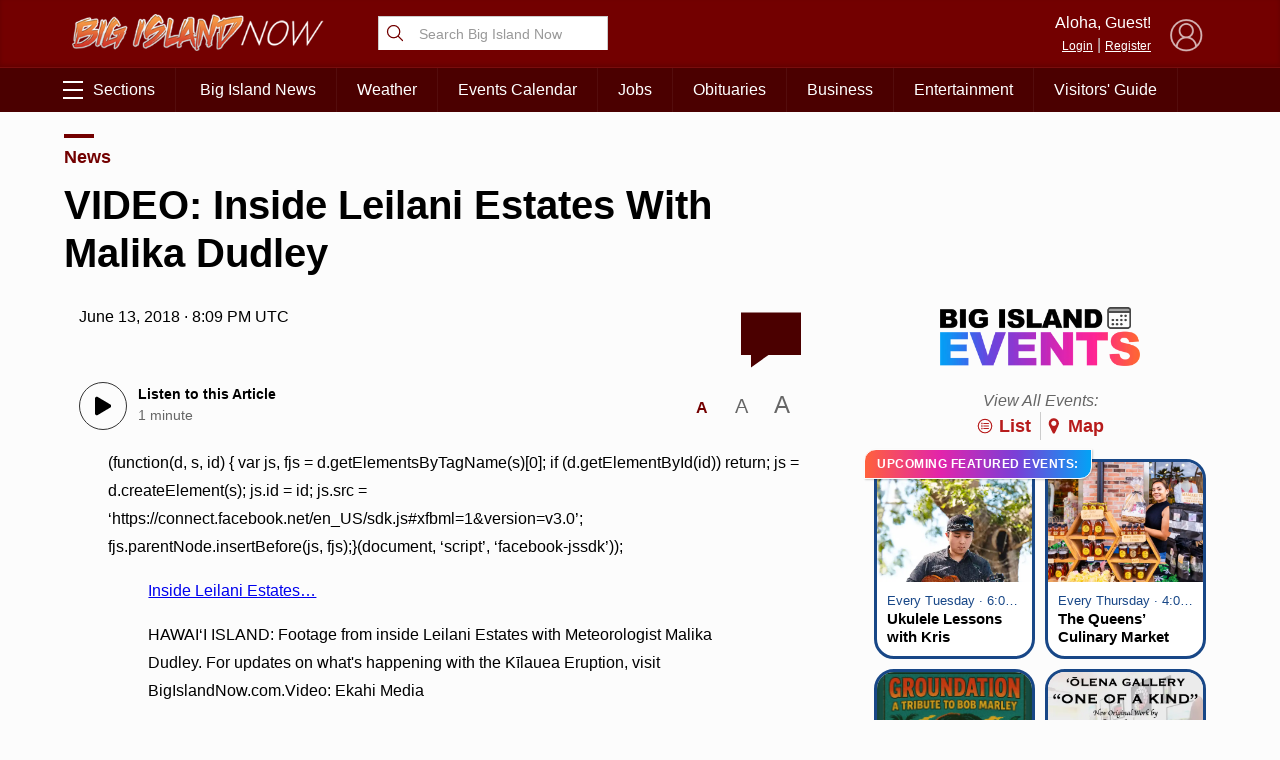

--- FILE ---
content_type: text/html; charset=UTF-8
request_url: https://bigislandnow.com/wp-admin/admin-ajax.php
body_size: -169
content:
{"count":"","postid":"221650"}

--- FILE ---
content_type: text/html; charset=utf-8
request_url: https://www.google.com/recaptcha/api2/aframe
body_size: 258
content:
<!DOCTYPE HTML><html><head><meta http-equiv="content-type" content="text/html; charset=UTF-8"></head><body><script nonce="ITvwruxx_bml1-y3YA1LXw">/** Anti-fraud and anti-abuse applications only. See google.com/recaptcha */ try{var clients={'sodar':'https://pagead2.googlesyndication.com/pagead/sodar?'};window.addEventListener("message",function(a){try{if(a.source===window.parent){var b=JSON.parse(a.data);var c=clients[b['id']];if(c){var d=document.createElement('img');d.src=c+b['params']+'&rc='+(localStorage.getItem("rc::a")?sessionStorage.getItem("rc::b"):"");window.document.body.appendChild(d);sessionStorage.setItem("rc::e",parseInt(sessionStorage.getItem("rc::e")||0)+1);localStorage.setItem("rc::h",'1768886302949');}}}catch(b){}});window.parent.postMessage("_grecaptcha_ready", "*");}catch(b){}</script></body></html>